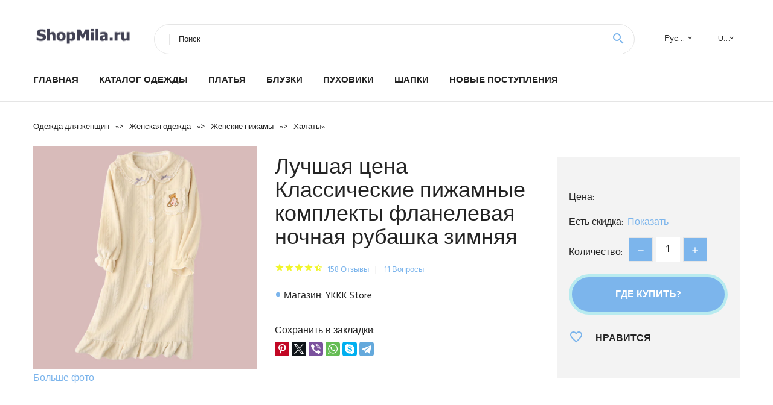

--- FILE ---
content_type: text/html; charset=utf-8
request_url: https://shopmila.ru/clothes/8881005003546843990-luchshaya-cena-klassicheskie-pizhamnye-komplekty-flanelevaya-nochnaya-rubashka-zimnyaya
body_size: 8649
content:
<!DOCTYPE html>
<html class="wide wow-animation" lang="ru">
  <head>
    <title>Лучшая цена Классические пижамные комплекты фланелевая ночная рубашка зимняя</title>
    <link rel="canonical" href="https://shopmila.ru/clothes/8881005003546843990-luchshaya-cena-klassicheskie-pizhamnye-komplekty-flanelevaya-nochnaya-rubashka-zimnyaya"/>
    <meta name="description" content="Описание Информация о размере M бюст 104 см Рукав 55 см длина 105 см Вес ограничен 60 кг L бюст 110 см Рукав 56 см длина 110 см Вес ограничен 72,5..."/>
    <meta charset="utf-8">
    <meta name="viewport" content="width=device-width, height=device-height, initial-scale=1.0">
    <meta http-equiv="X-UA-Compatible" content="IE=edge">
    <link rel="icon" href="/images/xfavicon.ico.pagespeed.ic.OVGgeBQBre.webp" type="image/x-icon">
    <link rel="stylesheet" type="text/css" href="//fonts.googleapis.com/css?family=Hind:300,400,500,600,700&amp;display=swap">
    <link rel="stylesheet" href="/css/bootstrap.css+fonts.css+style.css.pagespeed.cc.SQlhnT3mgw.css">
    
    
<link rel="apple-touch-icon" sizes="57x57" href="/images/aliexpress/xapple-icon-57x57.png.pagespeed.ic.Kstg4R1zPp.webp">
<link rel="apple-touch-icon" sizes="60x60" href="/images/aliexpress/xapple-icon-60x60.png.pagespeed.ic.nMyEIP61iH.webp">
<link rel="apple-touch-icon" sizes="72x72" href="/images/aliexpress/xapple-icon-72x72.png.pagespeed.ic.rZL9tAAN7j.webp">
<link rel="apple-touch-icon" sizes="76x76" href="/images/aliexpress/xapple-icon-76x76.png.pagespeed.ic.wf-H_dWSHd.webp">
<link rel="apple-touch-icon" sizes="114x114" href="/images/aliexpress/xapple-icon-114x114.png.pagespeed.ic.gCPvjeOEfH.webp">
<link rel="apple-touch-icon" sizes="120x120" href="/images/aliexpress/xapple-icon-120x120.png.pagespeed.ic.trx0bxfQcW.webp">
<link rel="apple-touch-icon" sizes="144x144" href="/images/aliexpress/xapple-icon-144x144.png.pagespeed.ic.EwUxli38po.webp">
<link rel="apple-touch-icon" sizes="152x152" href="/images/aliexpress/xapple-icon-152x152.png.pagespeed.ic.Daf391hh37.webp">
<link rel="apple-touch-icon" sizes="180x180" href="/images/aliexpress/xapple-icon-180x180.png.pagespeed.ic.uAWxYSvYJ2.webp">
<link rel="icon" type="image/png" sizes="192x192" href="/images/aliexpress/xandroid-icon-192x192.png.pagespeed.ic.Icejah5r7x.webp">
<link rel="icon" type="image/png" sizes="32x32" href="/images/aliexpress/xfavicon-32x32.png.pagespeed.ic.WeBA6HwMgy.webp">
<link rel="icon" type="image/png" sizes="96x96" href="/images/aliexpress/xfavicon-96x96.png.pagespeed.ic.wkHKUcPZKA.webp">
<link rel="icon" type="image/png" sizes="16x16" href="/images/aliexpress/xfavicon-16x16.png.pagespeed.ic.RpbnlFI8E1.webp">
<script type="text/javascript" src="//static.lyvi.ru/js/jquery.min.js"></script> 
<script src="/js/lazy.js+scroll.js.pagespeed.jc.qTGKH70grK.js"></script><script>eval(mod_pagespeed_IRHgR5Q6WZ);</script>
<script>eval(mod_pagespeed_FBMct$McV5);</script> 
<meta name="msapplication-TileColor" content="#ffffff">
<meta name="msapplication-TileImage" content="/images/aliexpress/ms-icon-144x144.png">
<meta name="theme-color" content="#ffffff">
<meta name="google-site-verification" content="Vnvq1z0czvAR5q0Jz2TjgiP8TEs_qX70uQh90yIb_ks"/>
<style>.ie-panel{display:none;background:#212121;padding:10px 0;box-shadow:3px 3px 5px 0 rgba(0,0,0,.3);clear:both;text-align:center;position:relative;z-index:1}html.ie-10 .ie-panel,html.lt-ie-10 .ie-panel{display:block}</style>
</head>
  <body>
     
    <div class="page_888">
      <header class="section page-header">
        <!--RD Navbar-->
        <div class="rd-navbar-wrap">
          <nav class="rd-navbar rd-navbar-classic" data-layout="rd-navbar-fixed" data-sm-layout="rd-navbar-fixed" data-md-layout="rd-navbar-fixed" data-lg-layout="rd-navbar-fixed" data-xl-layout="rd-navbar-static" data-xxl-layout="rd-navbar-static" data-md-device-layout="rd-navbar-fixed" data-lg-device-layout="rd-navbar-fixed" data-xl-device-layout="rd-navbar-static" data-xxl-device-layout="rd-navbar-static" data-lg-stick-up-offset="84px" data-xl-stick-up-offset="84px" data-xxl-stick-up-offset="84px" data-lg-stick-up="true" data-xl-stick-up="true" data-xxl-stick-up="true">
            <div class="rd-navbar-collapse-toggle rd-navbar-fixed-element-1" data-rd-navbar-toggle=".rd-navbar-collapse"><span></span></div>
            <div class="rd-navbar-aside-outer">
              <div class="rd-navbar-aside">
                <!--RD Navbar Brand-->
                <div class="rd-navbar-brand">
                  <!--Brand--><a class="brand" href="/"><img class="brand-logo-dark" src="[data-uri]" alt=""/><img class="brand-logo-light" src="[data-uri]" alt=""/></a>
                </div>
                <div class="rd-navbar-aside-box rd-navbar-collapse">
                  <!--RD Navbar Search-->
                  <div class="rd-navbar-search">
                    <form class="rd-search search-with-select" action="/searchx" data-search-live="rd-search-results-live" method="POST" target="_blank">
 
                      <div class="form-wrap">
                        <label class="form-label" for="rd-navbar-search-form-input">Поиск</label>
                        <input class="rd-navbar-search-form-input form-input" id="rd-navbar-search-form-input" type="text" name="search">
                        <div class="rd-search-results-live" id="rd-search-results-live"></div>
                      </div>
                      <button class="rd-search-form-submit material-icons-search" type="submit"></button>
                    </form>
                  </div>
                  
                  <ul class="rd-navbar-selects">
                    <li>
                      <select>
                        <option>Русский</option>
                        <a href="/"><option>English</option></a>
                        <option>Español</option>
                        <option>Français</option>
                      </select>
                    </li>
                    <li>
                      <select>
                        <option>USD</option>
                        <option>EUR</option>
                      </select>
                    </li>
                  </ul>
                </div>
              </div>
            </div>
            <div class="rd-navbar-main-outer">
              <div class="rd-navbar-main">
                <div class="rd-navbar-nav-wrap">
                  <!--RD Navbar Brand-->
                  <div class="rd-navbar-brand">
                    <!--Brand--><a class="brand" href="/"><img class="brand-logo-dark" src="[data-uri]" alt=""/><img class="brand-logo-light" src="[data-uri]" alt=""/></a>
                  </div>
                  <ul class="rd-navbar-nav">
                    <li class="rd-nav-item"><a class="rd-nav-link" href="/">Главная</a>
                    </li>
                    <li class="rd-nav-item"><a class="rd-nav-link" href="/catalog/">Каталог одежды</a>
                    </li>
                    <li class="rd-nav-item"><a class="rd-nav-link" href="/catalog/888202005148" title="Купить женское платье">Платья</a>
                    </li>
                    <li class="rd-nav-item"><a class="rd-nav-link" href="/catalog/888205896506" title="Блузки с доставкой недорогие">Блузки</a>
                    </li>
                    <li class="rd-nav-item"><a class="rd-nav-link" href="/catalog/888202060221" title="Зимние пуховики">Пуховики</a>
                    </li>
                     <li class="rd-nav-item"><a class="rd-nav-link" href="/catalog/888202003550" title="Женские шапки">Шапки</a>
                    </li>
                     <li class="rd-nav-item"><a class="rd-nav-link" href="/#new">Новые поступления</a>
                    </li>
                  </ul>
                </div>
                <!--RD Navbar Panel-->
                <div class="rd-navbar-panel">
                  <!--RD Navbar Toggle-->
                  <button class="rd-navbar-toggle" data-rd-navbar-toggle=".rd-navbar-nav-wrap"><span></span></button>

                </div>
              </div>
            </div>
          </nav>
        </div>
      </header>
   <section class="breadcrumbs">
        <div class="container">
          <ul class="breadcrumbs-path" itemscope itemtype="http://schema.org/BreadcrumbList">
            <li itemprop="itemListElement" itemscope itemtype="http://schema.org/ListItem"><a itemprop="item" href="/"><span itemprop="name">Одежда для женщин</span></a><meta itemprop="position" content="1"/></li>  » 
            <li itemprop="itemListElement" itemscope itemtype="http://schema.org/ListItem"><a itemprop="" href="/catalog/888202001900" title="Женская одежда" itemprop="item"><span itemprop="name">Женская одежда</span></a><meta itemprop="position" content="2"></li> » <li itemprop="itemListElement" itemscope itemtype="http://schema.org/ListItem"><a itemprop="" href="/catalog/888202003445" title="Женские пижамы" itemprop="item"><span itemprop="name">Женские пижамы</span></a><meta itemprop="position" content="3"></li> » <li itemprop="itemListElement" itemscope itemtype="http://schema.org/ListItem"><a itemprop="" href="/catalog/888202003539" title="Халаты" itemprop="item"><span itemprop="name">Халаты</span></a><meta itemprop="position" content="4"></li> »           </ul>
        </div>
      </section>
 
      <!-- Single Product-->
      <section class="section product-single-section bg-default">
        <div class="container">
          <div class="row row-30 align-items-xl-center">
            <div class="col-xl-4 col-lg-5 col-md-8">
              <!-- Slick Carousel-->
              <div class="slick-slider carousel-parent" data-loop="false" data-dots="false" data-swipe="true" data-items="1" data-child="#child-carousel" data-for="#child-carousel">
                <div class="item"><img src="//ae04.alicdn.com/kf/H153b4c2cb9a54d079fa3cd4f47441eaam.jpg" alt="Лучшая цена Классические пижамные комплекты фланелевая ночная рубашка зимняя" width="510" height="523"/><a href="#photo">Больше фото</a>
                </div>
              </div>

            </div>
            <div class="col-xl-8 col-lg-7">
              <div class="row row-30">
                <div class="col-xl-7 col-lg-12 col-md-6">
                  <h1 class="h4 product-single-title">Лучшая цена Классические пижамные комплекты фланелевая ночная рубашка зимняя</h1>
                  <div class="product-rating-wrap">
                    <ul class="product-rating">
                      <li>
                        <div class="icon product-rating-icon material-icons-star"></div>
                      </li>
                      <li>
                        <div class="icon product-rating-icon material-icons-star"></div>
                      </li>
                      <li>
                        <div class="icon product-rating-icon material-icons-star"></div>
                      </li>
                      <li>
                        <div class="icon product-rating-icon material-icons-star"></div>
                      </li>
                      <li>
                        <div class="icon product-rating-icon material-icons-star_half"></div>
                      </li>
                    </ul>
                    <ul class="product-rating-list">
                      <li><a href="#">158 Отзывы</a></li>
                      <li><a href="#">11 Вопросы</a></li>
                    </ul>
                  </div>
                  <ul class="list-marked product-modern-list">
                    <li>Магазин: YKKK Store</li>
                  </ul>
                  <div class="product-single-size-wrap">

                  </div>
                  <div class="product-single-share">
                    <p>Сохранить в закладки:</p>
                    <ul class="product-single-share-list">
<script src="https://yastatic.net/es5-shims/0.0.2/es5-shims.min.js"></script>
<script src="https://yastatic.net/share2/share.js"></script>
<div class="ya-share2" data-services="facebook,pinterest,twitter,viber,whatsapp,skype,telegram" data-image="//ae04.alicdn.com/kf/H153b4c2cb9a54d079fa3cd4f47441eaam.jpg"></div>
                    </ul>
                  </div>
                </div>
                <div class="col-xl-5 col-lg-12 col-md-6">
                  <div class="product-single-cart-box">
                    <div class="product-single-cart-pricing"><span>Цена:</span><span class="h4 product-single-cart-price"></span></div>
                    <div class="product-single-cart-saving"><span>Есть скидка:</span><a href="/cart/15001005003546843990" target="_blank" rel="nofollow,noindex">Показать</a></div>
                    <div class="product-single-cart-quantity">
                      <p>Количество:</p>
                      <div class="stepper-modern">
                        <input type="number" data-zeros="true" value="1" min="1" max="100">
                      </div>
                    </div><a class="btn btn-lg btn-primary btn-block" href="/cart/15001005003546843990" target="_blank" rel="nofollow,noindex">Где купить?</a>
                    <ul class="product-single-cart-list">
                      <li><a class="unit" href="#">
                          <div class="unit-left icon material-icons-favorite_border"></div>
                          <div class="unit-body">Нравится</div></a>
                      </li>
                    </ul>
                  </div>
                </div>
              </div>
            </div>
          </div>
          <div class="product-single-overview">
             <h4>История изменение цены</h4>
              *Внимание! Указанная стоимость  уже могла изменится. Проверьте цену на текущий момент - ><br/><script src="https://code.highcharts.com/highcharts.js"></script>
<!--<script src="https://code.highcharts.com/highcharts-3d.js"></script>-->
<script src="https://code.highcharts.com/modules/exporting.js"></script>

<div id="container" class="chart_wrap"></div>

<script type="text/javascript">var chart=new Highcharts.Chart({chart:{renderTo:'container',type:'column',options3d:{enabled:true,alpha:15,beta:15,depth:50,viewDistance:25}},title:{text:'История изменения цены'},subtitle:{text:'*по дынным из свободных источников'},plotOptions:{column:{depth:50}},series:[{data:[0,0,0,0,0,0,0,0,0,]}]});function showValues(){$('#alpha-value').html(chart.options.chart.options3d.alpha);$('#beta-value').html(chart.options.chart.options3d.beta);$('#depth-value').html(chart.options.chart.options3d.depth);}$('#sliders input').on('input change',function(){chart.options.chart.options3d[this.id]=parseFloat(this.value);showValues();chart.redraw(false);});showValues();</script><div class="table-custom-responsive">
            <table class="table-custom table-custom-striped table-custom-primary">
               <thead>
                <tr>
                  <th>Дата</th>
                  <th>Минимальная цена</th>
                  <th>Маскимальная цена</th>
                  <th>Средняя стоимость</th>
                </tr>
              </thead>
                    <tbody><tr>
                   <td>Dec-18-2025</td>
                   <td>0</td>
                   <td>0</td>
                   <td>0</td>
                   </tr>
                   <tr>
                   <td>Nov-18-2025</td>
                   <td>0</td>
                   <td>0</td>
                   <td>0</td>
                   </tr>
                   <tr>
                   <td>Oct-18-2025</td>
                   <td>0</td>
                   <td>0</td>
                   <td>0</td>
                   </tr>
                   <tr>
                   <td>Sep-18-2025</td>
                   <td>0</td>
                   <td>0</td>
                   <td>0</td>
                   </tr>
                   <tr>
                   <td>Aug-18-2025</td>
                   <td>0</td>
                   <td>0</td>
                   <td>0</td>
                   </tr>
                   <tr>
                   <td>Jul-18-2025</td>
                   <td>0</td>
                   <td>0</td>
                   <td>0</td>
                   </tr>
                   <tr>
                   <td>Jun-18-2025</td>
                   <td>0</td>
                   <td>0</td>
                   <td>0</td>
                   </tr>
                   <tr>
                   <td>May-18-2025</td>
                   <td>0</td>
                   <td>0</td>
                   <td>0</td>
                   </tr>
                   <tr>
                   <td>Apr-18-2025</td>
                   <td>0</td>
                   <td>0</td>
                   <td>0</td>
                   </tr>
                    </tbody>
 </table>
</div>
 <hr/><br/>
             <h4>Похожие товары</h4>
                             <p><b>1334.96</b> - Свитшот женский с длинным рукавом теплый плюшевый пуловер туника же... <a href="#related">Подробнее...</a></p><p><b></b> - Hzirip новая рубашка отложной воротник Модные женские шифон с длинн... <a href="#related">Подробнее...</a></p><p><b>697</b> - Юбка-пачка для маленьких девочек пышное детское бальное платье юбки... <a href="#related">Подробнее...</a></p><p><b></b> - Женская прозрачная футболка с длинным рукавом черная или розовая - ... <a href="#related">Подробнее...</a></p><p><b></b> - Женская сексуальная сетчатая Прозрачная Футболка Harajuku прозрачны... <a href="#related">Подробнее...</a></p><p><b></b> - Кружевное женское нижнее белье большие размеры сексуальные женские ... <a href="#related">Подробнее...</a></p>            <h4>Характеристики</h4>
            <p><h2 class="snow-ali-kit_Typography__base__1shggo snow-ali-kit_Typography-Primary__base__1xop0e snow-ali-kit_Typography__strong__1shggo snow-ali-kit_Typography__sizeHeadingL__1shggo SnowProductContent_SnowProductContent__heading__1dttw">Описание</h2><p><strong><span style="font-size:16px;">Информация о размере<br>
<br>
M бюст 104 см Рукав 55 см длина 105 см Вес ограничен 60 кг<br>
L бюст 110 см Рукав 56 см длина 110 см Вес ограничен 72,5 кг</span></strong><br>
<br>
<img loading="lazy" align="absmiddle" referrerpolicy="no-referrer" class="lazy" data-src="https://ae01.alicdn.com/kf/H48dfda773447438c8f8ed612e458661d5.jpg?width=800&amp;height=800&amp;hash=1600" style="max-width: 750.0px;"></p>

<p style="margin: 1.12em 0.0px;padding: 0.0px;color: #000000;font-size: 14.0px;font-style: normal;font-weight: 400;letter-spacing: normal;orphans: 2;text-indent: 0.0px;text-transform: none;white-space: normal;widows: 2;word-spacing: 0.0px;background-color: #ffffff;text-align: center;"></p>

<p><img loading="lazy" align="absmiddle" referrerpolicy="no-referrer" class="lazy" data-src="https://ae01.alicdn.com/kf/Hb6b1d8bf9f274d7d94ba0cc2566eb3del.jpg?width=700&amp;height=525&amp;hash=1225" style="max-width: 750.0px;"></p>

<p></p>

<p><img loading="lazy" align="absmiddle" referrerpolicy="no-referrer" class="lazy" data-src="https://ae01.alicdn.com/kf/H589efe2cc8394c03a4873488fa37fd176.jpg?width=700&amp;height=525&amp;hash=1225" style="max-width: 750.0px;"></p>

<p></p>

<p><img loading="lazy" align="absmiddle" referrerpolicy="no-referrer" class="lazy" data-src="https://ae01.alicdn.com/kf/Hc1b93d21dd1a46b086734a027a3a3914I.jpg?width=700&amp;height=525&amp;hash=1225" style="max-width: 750.0px;"></p>

<p></p>

<p><img loading="lazy" align="absmiddle" referrerpolicy="no-referrer" class="lazy" data-src="https://ae01.alicdn.com/kf/Hc0f7caf62b1d4c658cb3c33f6a3c4701z.jpg?width=700&amp;height=525&amp;hash=1225" style="max-width: 750.0px;"></p>

<p></p>

<p><img loading="lazy" align="absmiddle" referrerpolicy="no-referrer" class="lazy" data-src="https://ae01.alicdn.com/kf/H1c28bea17daa47409ad631a8d9e1a7e5p.jpg?width=700&amp;height=525&amp;hash=1225" style="max-width: 750.0px;"></p>

<p></p>

<p><img loading="lazy" align="absmiddle" referrerpolicy="no-referrer" class="lazy" data-src="https://ae01.alicdn.com/kf/Hff12ea0aee264eb7abc4983966601257h.jpg?width=700&amp;height=525&amp;hash=1225" style="max-width: 750.0px;"></p>

<p></p>

<p><img loading="lazy" align="absmiddle" referrerpolicy="no-referrer" class="lazy" data-src="https://ae01.alicdn.com/kf/Hbd7cc61467ca4aa8860319cbc205c881D.jpg?width=700&amp;height=525&amp;hash=1225" style="max-width: 750.0px;"></p>

<p></p>

<p><img loading="lazy" align="absmiddle" referrerpolicy="no-referrer" class="lazy" data-src="https://ae01.alicdn.com/kf/H00a1984c785c438dbba35ccb06a002a0V.jpg?width=700&amp;height=525&amp;hash=1225" style="max-width: 750.0px;"></p>

<p></p>

<p><img loading="lazy" align="absmiddle" referrerpolicy="no-referrer" class="lazy" data-src="https://ae01.alicdn.com/kf/He9e60737f33248939616879afbf129d6r.jpg?width=700&amp;height=525&amp;hash=1225" style="max-width: 750.0px;"></p>

<p></p>

<p><img loading="lazy" align="absmiddle" referrerpolicy="no-referrer" class="lazy" data-src="https://ae01.alicdn.com/kf/Hcc641e9eb463490f9ad1c140ebfcc9c7X.jpg?width=700&amp;height=525&amp;hash=1225" style="max-width: 750.0px;"></p>

<p></p>

<p></p>

<p></p>

<hr/></p>  
            <h4 id="photo">Фото</h4>
            <p><img src="//ae04.alicdn.com/kf/H153b4c2cb9a54d079fa3cd4f47441eaam.jpg" alt="Лучшая цена Классические пижамные комплекты фланелевая ночная рубашка зимняя"/><img src="//ae04.alicdn.com/kf/H3cf47f9e91e64d8c866c8ffff51655b0y.jpg" alt="Лучшая цена Классические пижамные комплекты фланелевая ночная рубашка зимняя"/><img src="//ae04.alicdn.com/kf/H5924ed60e3a3449eba2ffaa843d52961h.jpg" alt="Лучшая цена Классические пижамные комплекты фланелевая ночная рубашка зимняя"/><img src="//ae04.alicdn.com/kf/H3bd22678a0f547518926491275c5d30al.jpg" alt="Лучшая цена Классические пижамные комплекты фланелевая ночная рубашка зимняя"/><img src="//ae04.alicdn.com/kf/H0efeb778b90f48a5883ec56d67d40b55A.jpg" alt="Лучшая цена Классические пижамные комплекты фланелевая ночная рубашка зимняя"/><img src="//ae04.alicdn.com/kf/Hc12531559158462a801ecff10bad007cJ.jpg" alt="Лучшая цена Классические пижамные комплекты фланелевая ночная рубашка зимняя"/></p>
          </div>
  
          
        </div>
      </section>
      
       <!-- We Recommended-->
      <section class="section section-md bg-default" id="related"> 
        <div class="container">
          <div class="text-center">
            <h3>Одежда для женщин</h3>
          </div>
          <!-- Owl Carousel-->
          <div class="owl-carousel" data-items="1" data-sm-items="2" data-md-items="3" data-xl-items="5" data-xxl-items="6" data-margin="30" data-xxl-margin="40" data-mouse-drag="false" data-loop="false" data-autoplay="false" data-owl="{&quot;dots&quot;:true}">
            <article class="product-classic">
              <div class="product-classic-head">
                <ul class="product-meta-buttons">
                  <li><a class="icon material-icons-favorite_border" href="#"></a></li>
                  <li><a class="icon material-icons-content_copy" href="#"></a></li>
                </ul>
                <a href="/clothes/8881005004687032373-svitshot-zhenskiy-s-dlinnym-rukavom-teplyy-plyushevyy-pulover-tunika-zhenskaya#img"><figure class="product-classic-figure"><img class="lazy" data-src="//ae04.alicdn.com/kf/Safd36d22b6c94dcf883ba92489a528b89.jpg" alt="" width="174" height="199"/>
                </figure></a>
              </div>
              <div class="product-classic-body">
                <h6 class="product-classic-title"><a href="/clothes/8881005004687032373-svitshot-zhenskiy-s-dlinnym-rukavom-teplyy-plyushevyy-pulover-tunika-zhenskaya">Свитшот женский с длинным рукавом теплый плюшевый пуловер туника женская</a></h6>
                <div class="product-classic-pricing">
                  <div class="product-classic-price">1334.96</div>
                </div>
              </div>
            </article><article class="product-classic">
              <div class="product-classic-head">
                <ul class="product-meta-buttons">
                  <li><a class="icon material-icons-favorite_border" href="#"></a></li>
                  <li><a class="icon material-icons-content_copy" href="#"></a></li>
                </ul>
                <a href="/clothes/88832855329731-hzirip-novaya-rubashka-otlozhnoy-vorotnik-modnye-zhenskie-shifon-s-dlinnym-rukavom#img"><figure class="product-classic-figure"><img class="lazy" data-src="//ae04.alicdn.com/kf/HTB1PkpbarwrBKNjSZPcq6xpapXaA.jpg" alt="" width="174" height="199"/>
                </figure></a>
              </div>
              <div class="product-classic-body">
                <h6 class="product-classic-title"><a href="/clothes/88832855329731-hzirip-novaya-rubashka-otlozhnoy-vorotnik-modnye-zhenskie-shifon-s-dlinnym-rukavom">Hzirip новая рубашка отложной воротник Модные женские шифон с длинным рукавом</a></h6>
                <div class="product-classic-pricing">
                  <div class="product-classic-price"></div>
                </div>
              </div>
            </article><article class="product-classic">
              <div class="product-classic-head">
                <ul class="product-meta-buttons">
                  <li><a class="icon material-icons-favorite_border" href="#"></a></li>
                  <li><a class="icon material-icons-content_copy" href="#"></a></li>
                </ul>
                <a href="/clothes/8881005004561078130-yubka-pachka-dlya-malenkih-devochek-pyshnoe-detskoe-balnoe-plate-yubki-amerikanki-22#img"><figure class="product-classic-figure"><img class="lazy" data-src="//ae04.alicdn.com/kf/A1f84e177541947498850e94ade9107652.jpg" alt="" width="174" height="199"/>
                </figure></a>
              </div>
              <div class="product-classic-body">
                <h6 class="product-classic-title"><a href="/clothes/8881005004561078130-yubka-pachka-dlya-malenkih-devochek-pyshnoe-detskoe-balnoe-plate-yubki-amerikanki-22">Юбка-пачка для маленьких девочек пышное детское бальное платье юбки-американки 22</a></h6>
                <div class="product-classic-pricing">
                  <div class="product-classic-price">697</div>
                </div>
              </div>
            </article><article class="product-classic">
              <div class="product-classic-head">
                <ul class="product-meta-buttons">
                  <li><a class="icon material-icons-favorite_border" href="#"></a></li>
                  <li><a class="icon material-icons-content_copy" href="#"></a></li>
                </ul>
                <a href="/clothes/88832829641551-zhenskaya-prozrachnaya-futbolka-s-dlinnym-rukavom-chernaya-ili-rozovaya-kupit-po#img"><figure class="product-classic-figure"><img class="lazy" data-src="//ae04.alicdn.com/kf/HTB1r9kWcEgQMeJjy0Fiq6xhqXXaB.jpg" alt="" width="174" height="199"/>
                </figure></a>
              </div>
              <div class="product-classic-body">
                <h6 class="product-classic-title"><a href="/clothes/88832829641551-zhenskaya-prozrachnaya-futbolka-s-dlinnym-rukavom-chernaya-ili-rozovaya-kupit-po">Женская прозрачная футболка с длинным рукавом черная или розовая - купить по</a></h6>
                <div class="product-classic-pricing">
                  <div class="product-classic-price"></div>
                </div>
              </div>
            </article><article class="product-classic">
              <div class="product-classic-head">
                <ul class="product-meta-buttons">
                  <li><a class="icon material-icons-favorite_border" href="#"></a></li>
                  <li><a class="icon material-icons-content_copy" href="#"></a></li>
                </ul>
                <a href="/clothes/88832888184692-zhenskaya-seksualnaya-setchataya-prozrachnaya-futbolka-harajuku-prozrachnyy-top-v-goroshek#img"><figure class="product-classic-figure"><img class="lazy" data-src="//ae04.alicdn.com/kf/HTB1QjZhi9MmBKNjSZTEq6ysKpXaT.jpg" alt="" width="174" height="199"/>
                </figure></a>
              </div>
              <div class="product-classic-body">
                <h6 class="product-classic-title"><a href="/clothes/88832888184692-zhenskaya-seksualnaya-setchataya-prozrachnaya-futbolka-harajuku-prozrachnyy-top-v-goroshek">Женская сексуальная сетчатая Прозрачная Футболка Harajuku прозрачный топ в горошек</a></h6>
                <div class="product-classic-pricing">
                  <div class="product-classic-price"></div>
                </div>
              </div>
            </article><article class="product-classic">
              <div class="product-classic-head">
                <ul class="product-meta-buttons">
                  <li><a class="icon material-icons-favorite_border" href="#"></a></li>
                  <li><a class="icon material-icons-content_copy" href="#"></a></li>
                </ul>
                <a href="/clothes/88832890125757-kruzhevnoe-zhenskoe-nizhnee-bele-bolshie-razmery-seksualnye-zhenskie-stringi#img"><figure class="product-classic-figure"><img class="lazy" data-src="//ae04.alicdn.com/kf/H6b8d2932049549b7b267482d312cfd68c.jpg" alt="" width="174" height="199"/>
                </figure></a>
              </div>
              <div class="product-classic-body">
                <h6 class="product-classic-title"><a href="/clothes/88832890125757-kruzhevnoe-zhenskoe-nizhnee-bele-bolshie-razmery-seksualnye-zhenskie-stringi">Кружевное женское нижнее белье большие размеры сексуальные женские стринги</a></h6>
                <div class="product-classic-pricing">
                  <div class="product-classic-price"></div>
                </div>
              </div>
            </article>          </div>
        </div>
      </section>
          
  <footer class="section footer">
        <div class="footer-aside bg-primary">
          <div class="container">
            <div class="row row-40 align-items-center">
              <div class="col-xl-4 text-center text-xl-left">
                <span class="h4">ShopMila.ru</span>
                <p>Модная одежда для женщин на все случаи жизни. Каталог качественной и недорогой одежды с доставкой.</p>
              </div>
              
              <div class="col-xxl-3 col-xl-4 col-lg-6">
                <ul class="list-social">
                  <li><a class="icon link-social fa fa-facebook-f" href="#"></a></li>
                  <li><a class="icon link-social fa fa-twitter" href="#"></a></li>
                  <li><a class="icon link-social fa fa-youtube" href="#"></a></li>
                  <li><a class="icon link-social fa fa-linkedin" href="#"></a></li>
                  <li><a class="icon link-social fa fa-google-plus" href="#"></a></li>
                </ul>
              </div>
            </div>
          </div>
        </div>

      </footer>
    </div>
    <div class="snackbars" id="form-output-global"></div>
    <script src="/js/core.min.js.pagespeed.jm.FJBXDSBG8M.js"></script>
    <script src="/js/script.js.pagespeed.jm.Ma9EFAyJaN.js"></script>
    <script>new Image().src="//counter.yadro.ru/hit?r"+escape(document.referrer)+((typeof(screen)=="undefined")?"":";s"+screen.width+"*"+screen.height+"*"+(screen.colorDepth?screen.colorDepth:screen.pixelDepth))+";u"+escape(document.URL)+";h"+escape(document.title.substring(0,150))+";"+Math.random();</script>
  </body>
</html>0.0015 сек.